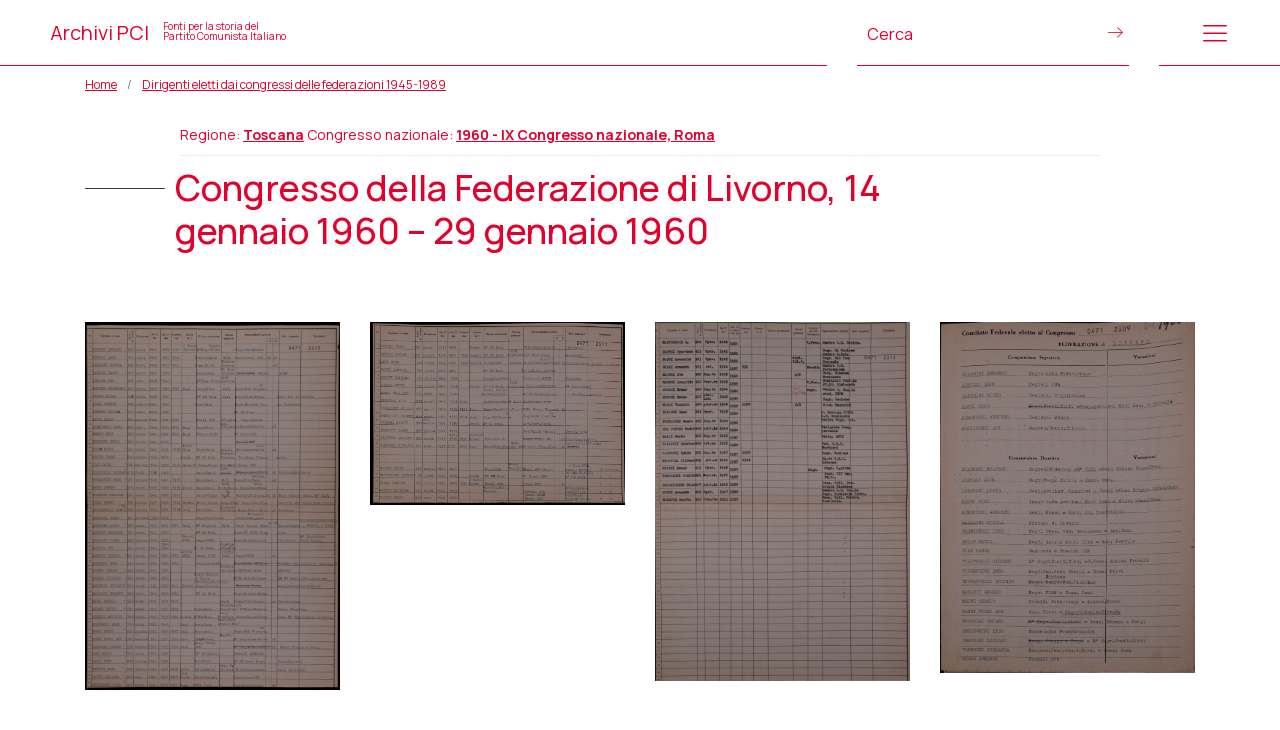

--- FILE ---
content_type: text/html; charset=UTF-8
request_url: https://www.archivipci.it/congressi-federazioni/congresso-della-federazione-di-livorno-14-gennaio-1960-29-gennaio-1960/
body_size: 7670
content:
<!DOCTYPE html>
<html lang="it-IT">
<head>
    <meta charset="UTF-8">
    <meta name="viewport" content="width=device-width, initial-scale=1, shrink-to-fit=no">
    <meta http-equiv="X-UA-Compatible" content="IE=edge">
    <link rel="profile" href="http://gmpg.org/xfn/11">
    <link rel="shortcut icon" href="https://www.archivipci.it/wp-content/themes/pci1921_theme-24/assets/images/favicon.png"/>
    <title>Congresso della Federazione di Livorno, 14 gennaio 1960 &#8211; 29 gennaio 1960 &#8211; Archivi Pci</title>
<meta name='robots' content='max-image-preview:large' />
	<style>img:is([sizes="auto" i], [sizes^="auto," i]) { contain-intrinsic-size: 3000px 1500px }</style>
	<script type="text/javascript">
/* <![CDATA[ */
window._wpemojiSettings = {"baseUrl":"https:\/\/s.w.org\/images\/core\/emoji\/16.0.1\/72x72\/","ext":".png","svgUrl":"https:\/\/s.w.org\/images\/core\/emoji\/16.0.1\/svg\/","svgExt":".svg","source":{"concatemoji":"https:\/\/www.archivipci.it\/wp-includes\/js\/wp-emoji-release.min.js?ver=6.8.3"}};
/*! This file is auto-generated */
!function(s,n){var o,i,e;function c(e){try{var t={supportTests:e,timestamp:(new Date).valueOf()};sessionStorage.setItem(o,JSON.stringify(t))}catch(e){}}function p(e,t,n){e.clearRect(0,0,e.canvas.width,e.canvas.height),e.fillText(t,0,0);var t=new Uint32Array(e.getImageData(0,0,e.canvas.width,e.canvas.height).data),a=(e.clearRect(0,0,e.canvas.width,e.canvas.height),e.fillText(n,0,0),new Uint32Array(e.getImageData(0,0,e.canvas.width,e.canvas.height).data));return t.every(function(e,t){return e===a[t]})}function u(e,t){e.clearRect(0,0,e.canvas.width,e.canvas.height),e.fillText(t,0,0);for(var n=e.getImageData(16,16,1,1),a=0;a<n.data.length;a++)if(0!==n.data[a])return!1;return!0}function f(e,t,n,a){switch(t){case"flag":return n(e,"\ud83c\udff3\ufe0f\u200d\u26a7\ufe0f","\ud83c\udff3\ufe0f\u200b\u26a7\ufe0f")?!1:!n(e,"\ud83c\udde8\ud83c\uddf6","\ud83c\udde8\u200b\ud83c\uddf6")&&!n(e,"\ud83c\udff4\udb40\udc67\udb40\udc62\udb40\udc65\udb40\udc6e\udb40\udc67\udb40\udc7f","\ud83c\udff4\u200b\udb40\udc67\u200b\udb40\udc62\u200b\udb40\udc65\u200b\udb40\udc6e\u200b\udb40\udc67\u200b\udb40\udc7f");case"emoji":return!a(e,"\ud83e\udedf")}return!1}function g(e,t,n,a){var r="undefined"!=typeof WorkerGlobalScope&&self instanceof WorkerGlobalScope?new OffscreenCanvas(300,150):s.createElement("canvas"),o=r.getContext("2d",{willReadFrequently:!0}),i=(o.textBaseline="top",o.font="600 32px Arial",{});return e.forEach(function(e){i[e]=t(o,e,n,a)}),i}function t(e){var t=s.createElement("script");t.src=e,t.defer=!0,s.head.appendChild(t)}"undefined"!=typeof Promise&&(o="wpEmojiSettingsSupports",i=["flag","emoji"],n.supports={everything:!0,everythingExceptFlag:!0},e=new Promise(function(e){s.addEventListener("DOMContentLoaded",e,{once:!0})}),new Promise(function(t){var n=function(){try{var e=JSON.parse(sessionStorage.getItem(o));if("object"==typeof e&&"number"==typeof e.timestamp&&(new Date).valueOf()<e.timestamp+604800&&"object"==typeof e.supportTests)return e.supportTests}catch(e){}return null}();if(!n){if("undefined"!=typeof Worker&&"undefined"!=typeof OffscreenCanvas&&"undefined"!=typeof URL&&URL.createObjectURL&&"undefined"!=typeof Blob)try{var e="postMessage("+g.toString()+"("+[JSON.stringify(i),f.toString(),p.toString(),u.toString()].join(",")+"));",a=new Blob([e],{type:"text/javascript"}),r=new Worker(URL.createObjectURL(a),{name:"wpTestEmojiSupports"});return void(r.onmessage=function(e){c(n=e.data),r.terminate(),t(n)})}catch(e){}c(n=g(i,f,p,u))}t(n)}).then(function(e){for(var t in e)n.supports[t]=e[t],n.supports.everything=n.supports.everything&&n.supports[t],"flag"!==t&&(n.supports.everythingExceptFlag=n.supports.everythingExceptFlag&&n.supports[t]);n.supports.everythingExceptFlag=n.supports.everythingExceptFlag&&!n.supports.flag,n.DOMReady=!1,n.readyCallback=function(){n.DOMReady=!0}}).then(function(){return e}).then(function(){var e;n.supports.everything||(n.readyCallback(),(e=n.source||{}).concatemoji?t(e.concatemoji):e.wpemoji&&e.twemoji&&(t(e.twemoji),t(e.wpemoji)))}))}((window,document),window._wpemojiSettings);
/* ]]> */
</script>
<style id='wp-emoji-styles-inline-css' type='text/css'>

	img.wp-smiley, img.emoji {
		display: inline !important;
		border: none !important;
		box-shadow: none !important;
		height: 1em !important;
		width: 1em !important;
		margin: 0 0.07em !important;
		vertical-align: -0.1em !important;
		background: none !important;
		padding: 0 !important;
	}
</style>
<link rel='stylesheet' id='wp-block-library-css' href='https://www.archivipci.it/wp-includes/css/dist/block-library/style.min.css?ver=6.8.3' type='text/css' media='all' />
<style id='classic-theme-styles-inline-css' type='text/css'>
/*! This file is auto-generated */
.wp-block-button__link{color:#fff;background-color:#32373c;border-radius:9999px;box-shadow:none;text-decoration:none;padding:calc(.667em + 2px) calc(1.333em + 2px);font-size:1.125em}.wp-block-file__button{background:#32373c;color:#fff;text-decoration:none}
</style>
<style id='global-styles-inline-css' type='text/css'>
:root{--wp--preset--aspect-ratio--square: 1;--wp--preset--aspect-ratio--4-3: 4/3;--wp--preset--aspect-ratio--3-4: 3/4;--wp--preset--aspect-ratio--3-2: 3/2;--wp--preset--aspect-ratio--2-3: 2/3;--wp--preset--aspect-ratio--16-9: 16/9;--wp--preset--aspect-ratio--9-16: 9/16;--wp--preset--color--black: #000000;--wp--preset--color--cyan-bluish-gray: #abb8c3;--wp--preset--color--white: #ffffff;--wp--preset--color--pale-pink: #f78da7;--wp--preset--color--vivid-red: #cf2e2e;--wp--preset--color--luminous-vivid-orange: #ff6900;--wp--preset--color--luminous-vivid-amber: #fcb900;--wp--preset--color--light-green-cyan: #7bdcb5;--wp--preset--color--vivid-green-cyan: #00d084;--wp--preset--color--pale-cyan-blue: #8ed1fc;--wp--preset--color--vivid-cyan-blue: #0693e3;--wp--preset--color--vivid-purple: #9b51e0;--wp--preset--gradient--vivid-cyan-blue-to-vivid-purple: linear-gradient(135deg,rgba(6,147,227,1) 0%,rgb(155,81,224) 100%);--wp--preset--gradient--light-green-cyan-to-vivid-green-cyan: linear-gradient(135deg,rgb(122,220,180) 0%,rgb(0,208,130) 100%);--wp--preset--gradient--luminous-vivid-amber-to-luminous-vivid-orange: linear-gradient(135deg,rgba(252,185,0,1) 0%,rgba(255,105,0,1) 100%);--wp--preset--gradient--luminous-vivid-orange-to-vivid-red: linear-gradient(135deg,rgba(255,105,0,1) 0%,rgb(207,46,46) 100%);--wp--preset--gradient--very-light-gray-to-cyan-bluish-gray: linear-gradient(135deg,rgb(238,238,238) 0%,rgb(169,184,195) 100%);--wp--preset--gradient--cool-to-warm-spectrum: linear-gradient(135deg,rgb(74,234,220) 0%,rgb(151,120,209) 20%,rgb(207,42,186) 40%,rgb(238,44,130) 60%,rgb(251,105,98) 80%,rgb(254,248,76) 100%);--wp--preset--gradient--blush-light-purple: linear-gradient(135deg,rgb(255,206,236) 0%,rgb(152,150,240) 100%);--wp--preset--gradient--blush-bordeaux: linear-gradient(135deg,rgb(254,205,165) 0%,rgb(254,45,45) 50%,rgb(107,0,62) 100%);--wp--preset--gradient--luminous-dusk: linear-gradient(135deg,rgb(255,203,112) 0%,rgb(199,81,192) 50%,rgb(65,88,208) 100%);--wp--preset--gradient--pale-ocean: linear-gradient(135deg,rgb(255,245,203) 0%,rgb(182,227,212) 50%,rgb(51,167,181) 100%);--wp--preset--gradient--electric-grass: linear-gradient(135deg,rgb(202,248,128) 0%,rgb(113,206,126) 100%);--wp--preset--gradient--midnight: linear-gradient(135deg,rgb(2,3,129) 0%,rgb(40,116,252) 100%);--wp--preset--font-size--small: 13px;--wp--preset--font-size--medium: 20px;--wp--preset--font-size--large: 36px;--wp--preset--font-size--x-large: 42px;--wp--preset--spacing--20: 0.44rem;--wp--preset--spacing--30: 0.67rem;--wp--preset--spacing--40: 1rem;--wp--preset--spacing--50: 1.5rem;--wp--preset--spacing--60: 2.25rem;--wp--preset--spacing--70: 3.38rem;--wp--preset--spacing--80: 5.06rem;--wp--preset--shadow--natural: 6px 6px 9px rgba(0, 0, 0, 0.2);--wp--preset--shadow--deep: 12px 12px 50px rgba(0, 0, 0, 0.4);--wp--preset--shadow--sharp: 6px 6px 0px rgba(0, 0, 0, 0.2);--wp--preset--shadow--outlined: 6px 6px 0px -3px rgba(255, 255, 255, 1), 6px 6px rgba(0, 0, 0, 1);--wp--preset--shadow--crisp: 6px 6px 0px rgba(0, 0, 0, 1);}:where(.is-layout-flex){gap: 0.5em;}:where(.is-layout-grid){gap: 0.5em;}body .is-layout-flex{display: flex;}.is-layout-flex{flex-wrap: wrap;align-items: center;}.is-layout-flex > :is(*, div){margin: 0;}body .is-layout-grid{display: grid;}.is-layout-grid > :is(*, div){margin: 0;}:where(.wp-block-columns.is-layout-flex){gap: 2em;}:where(.wp-block-columns.is-layout-grid){gap: 2em;}:where(.wp-block-post-template.is-layout-flex){gap: 1.25em;}:where(.wp-block-post-template.is-layout-grid){gap: 1.25em;}.has-black-color{color: var(--wp--preset--color--black) !important;}.has-cyan-bluish-gray-color{color: var(--wp--preset--color--cyan-bluish-gray) !important;}.has-white-color{color: var(--wp--preset--color--white) !important;}.has-pale-pink-color{color: var(--wp--preset--color--pale-pink) !important;}.has-vivid-red-color{color: var(--wp--preset--color--vivid-red) !important;}.has-luminous-vivid-orange-color{color: var(--wp--preset--color--luminous-vivid-orange) !important;}.has-luminous-vivid-amber-color{color: var(--wp--preset--color--luminous-vivid-amber) !important;}.has-light-green-cyan-color{color: var(--wp--preset--color--light-green-cyan) !important;}.has-vivid-green-cyan-color{color: var(--wp--preset--color--vivid-green-cyan) !important;}.has-pale-cyan-blue-color{color: var(--wp--preset--color--pale-cyan-blue) !important;}.has-vivid-cyan-blue-color{color: var(--wp--preset--color--vivid-cyan-blue) !important;}.has-vivid-purple-color{color: var(--wp--preset--color--vivid-purple) !important;}.has-black-background-color{background-color: var(--wp--preset--color--black) !important;}.has-cyan-bluish-gray-background-color{background-color: var(--wp--preset--color--cyan-bluish-gray) !important;}.has-white-background-color{background-color: var(--wp--preset--color--white) !important;}.has-pale-pink-background-color{background-color: var(--wp--preset--color--pale-pink) !important;}.has-vivid-red-background-color{background-color: var(--wp--preset--color--vivid-red) !important;}.has-luminous-vivid-orange-background-color{background-color: var(--wp--preset--color--luminous-vivid-orange) !important;}.has-luminous-vivid-amber-background-color{background-color: var(--wp--preset--color--luminous-vivid-amber) !important;}.has-light-green-cyan-background-color{background-color: var(--wp--preset--color--light-green-cyan) !important;}.has-vivid-green-cyan-background-color{background-color: var(--wp--preset--color--vivid-green-cyan) !important;}.has-pale-cyan-blue-background-color{background-color: var(--wp--preset--color--pale-cyan-blue) !important;}.has-vivid-cyan-blue-background-color{background-color: var(--wp--preset--color--vivid-cyan-blue) !important;}.has-vivid-purple-background-color{background-color: var(--wp--preset--color--vivid-purple) !important;}.has-black-border-color{border-color: var(--wp--preset--color--black) !important;}.has-cyan-bluish-gray-border-color{border-color: var(--wp--preset--color--cyan-bluish-gray) !important;}.has-white-border-color{border-color: var(--wp--preset--color--white) !important;}.has-pale-pink-border-color{border-color: var(--wp--preset--color--pale-pink) !important;}.has-vivid-red-border-color{border-color: var(--wp--preset--color--vivid-red) !important;}.has-luminous-vivid-orange-border-color{border-color: var(--wp--preset--color--luminous-vivid-orange) !important;}.has-luminous-vivid-amber-border-color{border-color: var(--wp--preset--color--luminous-vivid-amber) !important;}.has-light-green-cyan-border-color{border-color: var(--wp--preset--color--light-green-cyan) !important;}.has-vivid-green-cyan-border-color{border-color: var(--wp--preset--color--vivid-green-cyan) !important;}.has-pale-cyan-blue-border-color{border-color: var(--wp--preset--color--pale-cyan-blue) !important;}.has-vivid-cyan-blue-border-color{border-color: var(--wp--preset--color--vivid-cyan-blue) !important;}.has-vivid-purple-border-color{border-color: var(--wp--preset--color--vivid-purple) !important;}.has-vivid-cyan-blue-to-vivid-purple-gradient-background{background: var(--wp--preset--gradient--vivid-cyan-blue-to-vivid-purple) !important;}.has-light-green-cyan-to-vivid-green-cyan-gradient-background{background: var(--wp--preset--gradient--light-green-cyan-to-vivid-green-cyan) !important;}.has-luminous-vivid-amber-to-luminous-vivid-orange-gradient-background{background: var(--wp--preset--gradient--luminous-vivid-amber-to-luminous-vivid-orange) !important;}.has-luminous-vivid-orange-to-vivid-red-gradient-background{background: var(--wp--preset--gradient--luminous-vivid-orange-to-vivid-red) !important;}.has-very-light-gray-to-cyan-bluish-gray-gradient-background{background: var(--wp--preset--gradient--very-light-gray-to-cyan-bluish-gray) !important;}.has-cool-to-warm-spectrum-gradient-background{background: var(--wp--preset--gradient--cool-to-warm-spectrum) !important;}.has-blush-light-purple-gradient-background{background: var(--wp--preset--gradient--blush-light-purple) !important;}.has-blush-bordeaux-gradient-background{background: var(--wp--preset--gradient--blush-bordeaux) !important;}.has-luminous-dusk-gradient-background{background: var(--wp--preset--gradient--luminous-dusk) !important;}.has-pale-ocean-gradient-background{background: var(--wp--preset--gradient--pale-ocean) !important;}.has-electric-grass-gradient-background{background: var(--wp--preset--gradient--electric-grass) !important;}.has-midnight-gradient-background{background: var(--wp--preset--gradient--midnight) !important;}.has-small-font-size{font-size: var(--wp--preset--font-size--small) !important;}.has-medium-font-size{font-size: var(--wp--preset--font-size--medium) !important;}.has-large-font-size{font-size: var(--wp--preset--font-size--large) !important;}.has-x-large-font-size{font-size: var(--wp--preset--font-size--x-large) !important;}
:where(.wp-block-post-template.is-layout-flex){gap: 1.25em;}:where(.wp-block-post-template.is-layout-grid){gap: 1.25em;}
:where(.wp-block-columns.is-layout-flex){gap: 2em;}:where(.wp-block-columns.is-layout-grid){gap: 2em;}
:root :where(.wp-block-pullquote){font-size: 1.5em;line-height: 1.6;}
</style>
<link rel='stylesheet' id='contact-form-7-css' href='https://www.archivipci.it/wp-content/plugins/contact-form-7/includes/css/styles.css?ver=6.1.3' type='text/css' media='all' />
<link rel='stylesheet' id='bootstrap_css-css' href='https://www.archivipci.it/wp-content/themes/pci1921_theme-24/assets/vendor/bootstrap-5.0.2-dist/css/bootstrap.min.css?ver=6.8.3' type='text/css' media='all' />
<link rel='stylesheet' id='FontAwesome_css-css' href='https://www.archivipci.it/wp-content/themes/pci1921_theme-24/assets/fonts/fontawesome-free-5/css/all.css?ver=6.8.3' type='text/css' media='all' />
<link rel='stylesheet' id='Linearicons_css-css' href='https://www.archivipci.it/wp-content/themes/pci1921_theme-24/assets/fonts/Linearicons-Free/WebFont/linearicons_style.css?ver=6.8.3' type='text/css' media='all' />
<link rel='stylesheet' id='lightcase-css' href='https://www.archivipci.it/wp-content/themes/pci1921_theme-24/assets/vendor/lightcase-2.5.0/src/css/lightcase.css?ver=6.8.3' type='text/css' media='all' />
<link rel='stylesheet' id='lightGallery-css' href='https://www.archivipci.it/wp-content/themes/pci1921_theme-24/assets/vendor/lightGallery/css/lightgallery.css?ver=6.8.3' type='text/css' media='all' />
<link rel='stylesheet' id='select2_css-css' href='https://www.archivipci.it/wp-content/themes/pci1921_theme-24/assets/vendor/select2/css/select2.min.css?ver=6.8.3' type='text/css' media='all' />
<link rel='stylesheet' id='leaflet_css-css' href='https://www.archivipci.it/wp-content/themes/pci1921_theme-24/assets/leaflet/leaflet.css?ver=6.8.3' type='text/css' media='all' />
<link rel='stylesheet' id='leaflet_MarkerCluster_css-css' href='https://www.archivipci.it/wp-content/themes/pci1921_theme-24/assets/leaflet/lib/MarkerCluster.css?ver=6.8.3' type='text/css' media='all' />
<link rel='stylesheet' id='leaflet__MarkerClustercss-css' href='https://www.archivipci.it/wp-content/themes/pci1921_theme-24/assets/leaflet/lib/MarkerCluster.Default.css?ver=6.8.3' type='text/css' media='all' />
<link rel='stylesheet' id='style-css' href='https://www.archivipci.it/wp-content/themes/pci1921_theme-24/style.css?ver=6.8.3' type='text/css' media='all' />
<link rel='stylesheet' id='style_responsive-css' href='https://www.archivipci.it/wp-content/themes/pci1921_theme-24/responsive.css?ver=6.8.3' type='text/css' media='all' />
<script type="text/javascript" src="https://www.archivipci.it/wp-includes/js/jquery/jquery.min.js?ver=3.7.1" id="jquery-core-js"></script>
<script type="text/javascript" src="https://www.archivipci.it/wp-includes/js/jquery/jquery-migrate.min.js?ver=3.4.1" id="jquery-migrate-js"></script>
<link rel="https://api.w.org/" href="https://www.archivipci.it/wp-json/" /><link rel="alternate" title="JSON" type="application/json" href="https://www.archivipci.it/wp-json/wp/v2/congressi/1310" /><link rel="EditURI" type="application/rsd+xml" title="RSD" href="https://www.archivipci.it/xmlrpc.php?rsd" />
<meta name="generator" content="WordPress 6.8.3" />
<link rel="canonical" href="https://www.archivipci.it/congressi-federazioni/congresso-della-federazione-di-livorno-14-gennaio-1960-29-gennaio-1960/" />
<link rel='shortlink' href='https://www.archivipci.it/?p=1310' />
<link rel="alternate" title="oEmbed (JSON)" type="application/json+oembed" href="https://www.archivipci.it/wp-json/oembed/1.0/embed?url=https%3A%2F%2Fwww.archivipci.it%2Fcongressi-federazioni%2Fcongresso-della-federazione-di-livorno-14-gennaio-1960-29-gennaio-1960%2F" />
<link rel="alternate" title="oEmbed (XML)" type="text/xml+oembed" href="https://www.archivipci.it/wp-json/oembed/1.0/embed?url=https%3A%2F%2Fwww.archivipci.it%2Fcongressi-federazioni%2Fcongresso-della-federazione-di-livorno-14-gennaio-1960-29-gennaio-1960%2F&#038;format=xml" />
    <!-- Global site tag (gtag.js) - Google Analytics -->
    <script async
            src="https://www.googletagmanager.com/gtag/js?id=G-6ZER82HLRD"></script>
    <script> window.dataLayer = window.dataLayer || [];

        function
        gtag() {
            dataLayer.push(arguments);
        }

        gtag('js', new Date());
        gtag('config', 'G-6ZER82HLRD'); </script>
</head>
<body class="wp-singular congressi-template-default single single-congressi postid-1310 wp-theme-pci1921_theme-24">

<!-- menu (modale) -->
<div class="modal fade bg_primary" id="main_menu_modal" tabindex="-1" role="dialog" aria-labelledby="main_menu"
     aria-hidden="true">
    <div class="modal-dialog" role="document">
        <div class="modal-content">
            <div class="modal-header">
                <div class="row justify-content-end w-100">
                    <div class="col-1 text-end">
                        <div type="button" class="close px-0" data-bs-dismiss="modal" aria-label="Close">
                            <i class="lnr lnr-cross"></i>
                        </div>
                    </div>
                </div>
            </div>
            <div class="modal-body">
                <section class="bg_primary mt-5">
    <div class="container">
        <div class="row justify-content-center">
<!--            <div class="col-12">-->
<!--                <h1><a href="--><!--">--><!--</a></h1>-->
<!--            </div>-->
            <div class="col-md-4">
                <nav>
                    <ul id="menu-principale" class="menu"><li id="menu-item-2308" class="menu-item menu-item-type-post_type menu-item-object-page menu-item-home menu-item-2308"><a href="https://www.archivipci.it/">Home</a></li>
<li id="menu-item-2307" class="menu-item menu-item-type-post_type menu-item-object-page menu-item-2307"><a href="https://www.archivipci.it/archivi/">Gli archivi</a></li>
<li id="menu-item-2387" class="menu-item menu-item-type-post_type menu-item-object-page menu-item-2387"><a href="https://www.archivipci.it/soggetti-produttori/">Soggetti produttori</a></li>
<li id="menu-item-2390" class="menu-item menu-item-type-post_type menu-item-object-page menu-item-2390"><a href="https://www.archivipci.it/mappa/">La mappa</a></li>
<li id="menu-item-2298" class="menu-item menu-item-type-post_type_archive menu-item-object-congressi menu-item-2298"><a href="https://www.archivipci.it/congressi-federazioni/">Congressi e dirigenti delle federazioni</a></li>
<li id="menu-item-2299" class="menu-item menu-item-type-post_type_archive menu-item-object-photogallery menu-item-2299"><a href="https://www.archivipci.it/gallerie/">Gallerie immagini</a></li>
<li id="menu-item-2447" class="menu-item menu-item-type-post_type_archive menu-item-object-periodici menu-item-2447"><a href="https://www.archivipci.it/periodici/">I periodici</a></li>
</ul>                </nav>
            </div>
            <div class="offset-md-1 col-md-4">
                <div class="row mx-0 h-100 align-content-between">
                    <div class="col-12">
                        <nav>
                            <ul id="menu-editoriale" class="menu"><li id="menu-item-2300" class="menu-item menu-item-type-post_type menu-item-object-page menu-item-2300"><a href="https://www.archivipci.it/il-progetto/">Il progetto</a></li>
<li id="menu-item-2301" class="menu-item menu-item-type-post_type_archive menu-item-object-partners menu-item-2301"><a href="https://www.archivipci.it/partner/">Promotori e partner</a></li>
<li id="menu-item-2448" class="menu-item menu-item-type-post_type menu-item-object-page menu-item-2448"><a href="https://www.archivipci.it/contribuisci/">Contribuisci al portale</a></li>
</ul>                        </nav>
                    </div>
                    <div class="col-12">
                        <nav>
                            <ul id="menu-servizio" class="menu"><li id="menu-item-177" class="menu-item menu-item-type-post_type menu-item-object-page menu-item-177"><a href="https://www.archivipci.it/crediti/">Crediti</a></li>
<li id="menu-item-178" class="menu-item menu-item-type-post_type menu-item-object-page menu-item-178"><a href="https://www.archivipci.it/note-legali/">Note legali</a></li>
<li id="menu-item-176" class="menu-item menu-item-type-post_type menu-item-object-page menu-item-privacy-policy menu-item-176"><a rel="privacy-policy" href="https://www.archivipci.it/privacy-policy/">Privacy</a></li>
</ul>                        </nav>
                    </div>
                </div>


            </div>
        </div>
    </div>
</section>
            </div>
        </div>
    </div>
</div>
<!-- /menu (modale) -->

<header>
    <div class="row justify-content-between align-items-center h-100">
                    <div class="col-8">
                <div>
                    <a href="https://www.archivipci.it">
                        Archivi PCI <div style="font-size: 10px;line-height: 10px;display: inline-block;margin-left: 10px;">Fonti per la storia del<br>Partito Comunista Italiano</div>
                    </a>
                </div>
            </div>
            <div class="col-3">
                <div>
                    <form method="get" action="https://www.archivipci.it/results" style="position: relative;">
                        <input type="text" id="generic_search" class="site_search" name="keyword"
                               placeholder="Cerca" style="border: none;">
                        <button type="submit">
                            <!--                        <img src="-->
                            <!--/assets/images/cerca.svg">-->
                            <i class="lnr lnr-arrow-right" style="font-size: medium;"></i>
                        </button>
                    </form>
                </div>
            </div>
            <div class="col-1">
                <div>
                    <div class="lnr lnr-menu menu_btn_open"></div>
                </div>
            </div>
            </div>
</header>

<div class="main-content">
            <section id="breadcrumbs" class="p-0">
            <div class="container">
                <nav aria-label="breadcrumb">
                    <ol class="breadcrumb"><li class="breadcrumb-item"><a href="https://www.archivipci.it">Home</a></li><li class="breadcrumb-item"><a href="https://www.archivipci.it/congressi-federazioni/">Dirigenti eletti dai congressi delle federazioni 1945-1989</a></li></ol>                </nav>
            </div>
        </section>
        

<div id="title">
    <div class="container">
        <div class="row justify-content-center">
            <div class="col-md-10 mb-2">
                <div class="congressi_subtitle">
                    Regione: <strong><a href="https://www.archivipci.it/congressi-federazioni-regione/toscana/">Toscana</a></strong>                    <span class="ml-4"></span>Congresso nazionale: <strong><a href="https://www.archivipci.it/congressi-federazioni-anno/1960/">1960 - IX Congresso nazionale, Roma</a></strong>                </div>
            </div>

        </div>
        <div class="row align-items-center">
            <div class="col-md-10">
                <h1>Congresso della Federazione di Livorno, 14 gennaio 1960 &#8211; 29 gennaio 1960</h1>
            </div>
        </div>

    </div>
</div>
<div class="container-fluid my-5">
    <section class="mb-5">
        <div class="container">
            <div id="lightgallery"  class="row">
                                    <div class="col-6 col-md-3" data-src="https://images.fondazionegramsci.org/1920/HIST0094/1960/1960_Toscana_LI_01.jpg" data-sub-html="">
<!--                        <a href="--><!--"-->
<!--                           data-rel="lightcase:gallery"-->
<!--                           title="--><!--">-->
<!--                            <img src="--><!--" class="img-fluid"/>-->
<!--                        </a>-->
                        <a href="">
                            <img src="https://images.fondazionegramsci.org/1920/HIST0094/1960/1960_Toscana_LI_01.jpg" class="img-fluid"/>
                        </a>
                    </div>
                                        <div class="col-6 col-md-3" data-src="https://images.fondazionegramsci.org/1920/HIST0094/1960/1960_Toscana_LI_02.jpg" data-sub-html="">
<!--                        <a href="--><!--"-->
<!--                           data-rel="lightcase:gallery"-->
<!--                           title="--><!--">-->
<!--                            <img src="--><!--" class="img-fluid"/>-->
<!--                        </a>-->
                        <a href="">
                            <img src="https://images.fondazionegramsci.org/1920/HIST0094/1960/1960_Toscana_LI_02.jpg" class="img-fluid"/>
                        </a>
                    </div>
                                        <div class="col-6 col-md-3" data-src="https://images.fondazionegramsci.org/1920/HIST0094/CFC_1960/1960_Toscana_LI_CFCSEG_02.jpg" data-sub-html="">
<!--                        <a href="--><!--"-->
<!--                           data-rel="lightcase:gallery"-->
<!--                           title="--><!--">-->
<!--                            <img src="--><!--" class="img-fluid"/>-->
<!--                        </a>-->
                        <a href="">
                            <img src="https://images.fondazionegramsci.org/1920/HIST0094/CFC_1960/1960_Toscana_LI_CFCSEG_02.jpg" class="img-fluid"/>
                        </a>
                    </div>
                                        <div class="col-6 col-md-3" data-src="https://images.fondazionegramsci.org/1920/HIST0094/CFC_1960/1960_Toscana_LI_CFCSEG_01.jpg" data-sub-html="">
<!--                        <a href="--><!--"-->
<!--                           data-rel="lightcase:gallery"-->
<!--                           title="--><!--">-->
<!--                            <img src="--><!--" class="img-fluid"/>-->
<!--                        </a>-->
                        <a href="">
                            <img src="https://images.fondazionegramsci.org/1920/HIST0094/CFC_1960/1960_Toscana_LI_CFCSEG_01.jpg" class="img-fluid"/>
                        </a>
                    </div>
                                </div>
        </div>
    </section>
</div>

</div><!-- /.main-content -->

<footer>
    <div class="container">
        <div class="row my-3">
            <div class="col-md-6">
                                        <h2>Promotori e partner</h2>
                        <ul class="promo_footer mt-3">
                                                            <li><a href="https://www.archivipci.it/partner/fondazione-gramsci/">Fondazione Gramsci </a></li>
                                                                <li><a href="https://www.archivipci.it/partner/fondazione-gramsci-emilia-romagna/">Fondazione Gramsci Emilia-Romagna</a></li>
                                                                <li><a href="https://www.archivipci.it/partner/fondazione-istituto-piemontese-antonio-gramsci/">Fondazione Istituto piemontese Antonio Gramsci</a></li>
                                                                <li><a href="https://www.archivipci.it/partner/istituto-gramsci-pugliese/">Fondazione Gramsci di Puglia</a></li>
                                                                <li><a href="https://www.archivipci.it/partner/istituto-gramsci-marche/">Istituto Gramsci Marche</a></li>
                                                        </ul>
                                    </div>
            <div class="col-md-6">
                                        <h2></h2>
                        <ul class="promo_footer mt-3">
                                                            <li><a href="https://www.archivipci.it/partner/istituto-gramsci-siciliano/">Istituto Gramsci siciliano</a></li>
                                                                <li><a href="https://www.archivipci.it/partner/istituto-gramsci-toscano/">Istituto Gramsci toscano</a></li>
                                                                <li><a href="https://www.archivipci.it/partner/fondazione-archivio-audiovisivo-del-movimento-operaio-e-democratico-aamod/">Aamod - Archivio audiovisivo del movimento operaio e democratico</a></li>
                                                                <li><a href="https://www.archivipci.it/partner/associazione-enrico-berlinguer/">Associazione Enrico Berlinguer - Rete delle fondazioni democratiche</a></li>
                                                                <li><a href="https://www.archivipci.it/partner/istituto-nazionale-ferruccio-parri/">Istituto nazionale Ferruccio Parri - Rete degli istituti per la storia della Resistenza e dell'età contemporanea</a></li>
                                                        </ul>
                                    </div>
        </div>
    </div>
    <div style="background-color: #D6002B;";>
        <div class="container">
    <div class="row py-3  text-uppercase" >
        <div class="col-md-6">
            <nav>
                <ul id="footer_menu" class="menu"><li class="menu-item menu-item-type-post_type menu-item-object-page menu-item-177"><a href="https://www.archivipci.it/crediti/">Crediti</a></li>
<li class="menu-item menu-item-type-post_type menu-item-object-page menu-item-178"><a href="https://www.archivipci.it/note-legali/">Note legali</a></li>
<li class="menu-item menu-item-type-post_type menu-item-object-page menu-item-privacy-policy menu-item-176"><a rel="privacy-policy" href="https://www.archivipci.it/privacy-policy/">Privacy</a></li>
</ul>            </nav>
        </div>
        <div class="col-md-6 text-right">
            <a href="https://www.regesta.com/" target="_blank">Partner tecnico: regesta.exe</a>
        </div>
    </div>
        </div>
    </div>
</footer><!-- /#footer  -->
<script type="speculationrules">
{"prefetch":[{"source":"document","where":{"and":[{"href_matches":"\/*"},{"not":{"href_matches":["\/wp-*.php","\/wp-admin\/*","\/wp-content\/uploads\/*","\/wp-content\/*","\/wp-content\/plugins\/*","\/wp-content\/themes\/pci1921_theme-24\/*","\/*\\?(.+)"]}},{"not":{"selector_matches":"a[rel~=\"nofollow\"]"}},{"not":{"selector_matches":".no-prefetch, .no-prefetch a"}}]},"eagerness":"conservative"}]}
</script>
<script type="text/javascript" src="https://www.archivipci.it/wp-includes/js/dist/hooks.min.js?ver=4d63a3d491d11ffd8ac6" id="wp-hooks-js"></script>
<script type="text/javascript" src="https://www.archivipci.it/wp-includes/js/dist/i18n.min.js?ver=5e580eb46a90c2b997e6" id="wp-i18n-js"></script>
<script type="text/javascript" id="wp-i18n-js-after">
/* <![CDATA[ */
wp.i18n.setLocaleData( { 'text direction\u0004ltr': [ 'ltr' ] } );
/* ]]> */
</script>
<script type="text/javascript" src="https://www.archivipci.it/wp-content/plugins/contact-form-7/includes/swv/js/index.js?ver=6.1.3" id="swv-js"></script>
<script type="text/javascript" id="contact-form-7-js-translations">
/* <![CDATA[ */
( function( domain, translations ) {
	var localeData = translations.locale_data[ domain ] || translations.locale_data.messages;
	localeData[""].domain = domain;
	wp.i18n.setLocaleData( localeData, domain );
} )( "contact-form-7", {"translation-revision-date":"2025-10-12 12:55:13+0000","generator":"GlotPress\/4.0.1","domain":"messages","locale_data":{"messages":{"":{"domain":"messages","plural-forms":"nplurals=2; plural=n != 1;","lang":"it"},"This contact form is placed in the wrong place.":["Questo modulo di contatto \u00e8 posizionato nel posto sbagliato."],"Error:":["Errore:"]}},"comment":{"reference":"includes\/js\/index.js"}} );
/* ]]> */
</script>
<script type="text/javascript" id="contact-form-7-js-before">
/* <![CDATA[ */
var wpcf7 = {
    "api": {
        "root": "https:\/\/www.archivipci.it\/wp-json\/",
        "namespace": "contact-form-7\/v1"
    }
};
/* ]]> */
</script>
<script type="text/javascript" src="https://www.archivipci.it/wp-content/plugins/contact-form-7/includes/js/index.js?ver=6.1.3" id="contact-form-7-js"></script>
<script type="text/javascript" src="https://www.archivipci.it/wp-includes/js/imagesloaded.min.js?ver=5.0.0" id="imagesloaded-js"></script>
<script type="text/javascript" src="https://www.archivipci.it/wp-includes/js/masonry.min.js?ver=4.2.2" id="masonry-js"></script>
<script type="text/javascript" src="https://www.archivipci.it/wp-content/themes/pci1921_theme-24/assets/vendor/bootstrap-5.0.2-dist/js/bootstrap.bundle.min.js?ver=6.8.3" id="bootstrap_js-js"></script>
<script type="text/javascript" src="https://www.archivipci.it/wp-content/themes/pci1921_theme-24/assets/fonts/fontawesome-free-5/js/all.js?ver=6.8.3" id="FontAwesome_js-js"></script>
<script type="text/javascript" src="https://www.archivipci.it/wp-content/themes/pci1921_theme-24/assets/vendor/lightcase-2.5.0/src/js/lightcase.js?ver=6.8.3" id="lightcase_js-js"></script>
<script type="text/javascript" src="https://www.archivipci.it/wp-content/themes/pci1921_theme-24/assets/vendor/lightGallery/js/lightgallery-all.min.js?ver=6.8.3" id="lightGallery_js-js"></script>
<script type="text/javascript" src="https://www.archivipci.it/wp-content/themes/pci1921_theme-24/assets/vendor/select2/js/select2.full.min.js?ver=6.8.3" id="select2_js-js"></script>
<script type="text/javascript" src="https://www.archivipci.it/wp-content/themes/pci1921_theme-24/assets/lib/jquery.mousewheel.min.js?ver=6.8.3" id="jQUery_mousewheel_js-js"></script>
<script type="text/javascript" src="https://www.archivipci.it/wp-content/themes/pci1921_theme-24/assets/lib/picturefill.min.js?ver=6.8.3" id="picturefill_js-js"></script>
<script type="text/javascript" src="https://www.archivipci.it/wp-content/themes/pci1921_theme-24/assets/leaflet/leaflet.js?ver=6.8.3" id="leaflet_js-js"></script>
<script type="text/javascript" src="https://www.archivipci.it/wp-content/themes/pci1921_theme-24/assets/leaflet/lib/leaflet.markercluster-src.js?ver=6.8.3" id="leaflet_markercluster_js-js"></script>
<script type="text/javascript" src="https://www.archivipci.it/wp-content/themes/pci1921_theme-24/assets/js/custom.js?ver=6.8.3" id="custom-scripts-js"></script>

<script>

    /*-------------------------------------------
             max-height img uguale a width
            ---------------------------------------------*/

    // jQuery(window).on('resize', function () {
    //     var cw = jQuery('.photogallery_grid > div').width();
    //     jQuery('.photogallery_grid > div').css({'height': (cw / 1.4) + 'px'});
    // }).trigger('resize');
    //
    // jQuery(document).ready(function ($) {
    //
    //     $("p:has(img.aligncenter)").css('text-align', 'center');
    //
    //
    //     bsCustomFileInput.init();
    //
    //
    // });

</script>

</body>
</html>	

--- FILE ---
content_type: text/css
request_url: https://www.archivipci.it/wp-content/themes/pci1921_theme-24/style.css?ver=6.8.3
body_size: 4415
content:
/*
Theme Name: PCI 1921 - 2024
Author: (rob.a) grafica | Web Solutions & graphic design
Author URI: robagrafica.com
Version: 1.0
*/

@import url('https://fonts.googleapis.com/css2?family=Manrope:wght@200..800&display=swap');


:root {
    --theme_primary_color: #E3002C;
    --theme_dark: #443F35;
    --theme_light: rgba(227, 0, 44, 0.1);
    --transition: all .3s;
    --container: 100%;
}


html, body {
    font-family: "Manrope", sans-serif;
    font-size: 20px;
    font-weight: 400;
    font-style: normal;
    line-height: 1.5;
    color: var(--theme_primary_color);
}
body{
    margin: 0 50px;
}
a, img {
    transition: var(--transition);
}

a {
    color: inherit;
}

a:hover {
    color: var(--theme_primary_color);
    text-decoration: none;
}

.wp_no_acf a, [id^="content_collapse"] a {
    color: var(--theme_primary_color);
}

.wp_no_acf a:hover, [id^="content_collapse"] a:hover {
    text-decoration: underline;
}

strong, b {
    font-weight: bold;
}

h1 {
    font-weight: 500;
    font-size: 24px;
}

#title h1 {
    font-size: 36px;
    margin-left: 90px;
}

#title h1:before {
    content: '';
    background-image: url(assets/images/riga.svg);
    padding-left: 80px;
    margin-right: 10px;
    margin-left: -90px;
    background-repeat: no-repeat;
    background-position-y: center;
}

h2 {
    /*font-weight: bold;*/
    font-size: 20px;
}

.larger-font {
    font-size: 140%;
    margin-bottom: 1.5rem;
}


footer h2:after {
    background-image: none;
}

h3 {
    font-weight: bold;
    font-size: 14px;
    text-transform: uppercase;
    letter-spacing: 1px;
}

.main-content > section {
    padding: 30px 0;
    margin: 10px 0;

}


/*----------------------
    Background color classes
----------------------*/
.bg_dark {
    background-color: var(--theme_dark);
    color: #FFFFFF;
}

.bg_primary {
    background-color: var(--theme_primary_color);
    color: #FFFFFF;
}

.bg_primary a:hover {
    color: #FFFFFF;
    opacity: .6;
}

.bg_light {
    background-color: var(--theme_light);
}

/*----------------------
    BUTTONS
----------------------*/

.view_all_link {
    text-decoration: none;
}

.view_all_link.theme_color {
    background-color: var(--theme_primary_color);
    color: #FFFFFF;
}

.arrow_link {
    background-color: var(--theme_primary_color);
    color: #FFFFFF;
    width: 100px;
    height: 48px;
    line-height: 48px;
    padding-left: 20px;
    transition: var(--transition);
}

a:hover .arrow_link {
    padding-left: 60px;
}

.arrow_link.right_bottom {
    /*position: absolute;*/
    bottom: 0;
    right: 15px;
}

.arrow_link.right_bottom.r0 {
    right: 0;
}

.arrow_link.right_top {
    position: absolute;
    top: 0;
    right: 15px;
}

.btn {
    border-radius: 0;
}

button:focus {
    outline: none;
}

.btn-outline-theme_primary {
    color: var(--theme_primary_color);
    background-color: transparent;
    background-image: none;
    border-color: var(--theme_primary_color);
    font-size: 12px;
    font-weight: 400;
}

.btn-outline-theme_primary:hover {
    color: #FFFFFF;
    background-color: var(--theme_primary_color);
    background-image: none;
    border-color: #FFFFFF;
}

a.btn_red_arrow {
    color: var(--theme_primary_color);
    position: relative;
    display: block;
    font-size: 12px;
    font-weight: 400;
    text-transform: lowercase;
}

a.btn_red_arrow:hover {
    text-decoration: none;
}

a.btn_red_arrow.left:after {
    content: "\e87a";
    position: absolute;
    font-family: 'Linearicons-Free';
    margin-left: 15px;
    margin-top: -2px;
    transition: all .3s;
}

a.btn_red_arrow.left:hover:after {
    margin-left: 10px;
}

a.btn_red_arrow.right {
    margin-right: 30px;
}

a.btn_red_arrow.right:after {
    content: "\e87a";
    position: absolute;
    font-family: 'Linearicons-Free';
    right: -30px;
    top: -2px;
    transition: all .3s;
}

a.btn_red_arrow.right:hover:after {
    right: -25px;
}

a.btn_red_arrow.down:before {
    content: "\e878";
    position: absolute;
    font-family: 'Linearicons-Free';
    margin-left: -15px;
    margin-top: -1px;
    transition: all .3s;
}

a.btn_red_arrow.down:hover:before {
    margin-top: 5px;
}

a.btn_red_arrow.up:before {
    content: "\e877";
    position: absolute;
    font-family: 'Linearicons-Free';
    margin-left: -15px;
    margin-top: -1px;
    transition: all .3s;
}

a.btn_red_arrow.up:hover:before {
    margin-top: 5px;
}

a.btn_red_arrow.arrow_on_right.down, a.btn_red_arrow.arrow_on_right.up {
    margin-right: 20px;
    font-weight: 500;
}

a.btn_red_arrow.arrow_on_right.down:before, a.btn_red_arrow.arrow_on_right.up:before {
    margin-left: auto;
    right: -20px;
}


.btn-round {
    border-radius: 30px;
}

a.btn-theme-primary {
    background-color: var(--theme_primary_color);
    color: #FFFFFF;
    text-transform: uppercase;
    padding: 6px;
    font-size: 12px;
    text-align: center;
    transition: all .3s;
}

.btn-theme-primary:hover {
    text-decoration: none;
    color: var(--theme_primary_color);;
    background-color: #FFFFFF;
}


/*----------------------
    MENU
----------------------*/
.main_menu {
    background-color: var(--theme_primary_color);
    color: #FFFFFF;
}
#main_menu_modal a{
    text-decoration: none;
}
#main_menu_modal a:hover {
    color: #FFFFFF;
    opacity: .6;
}

#main_menu_modal .modal-dialog {
    max-width: 100%;
}

#main_menu_modal .modal-content {
    background-color: transparent;
    border: none;
    border-radius: 0;
    outline: 0;
}

#main_menu_modal .modal-header {
    border: none;
}

#main_menu_modal .close {
    color: #FFFFFF;
    text-shadow: none;
    opacity: 1;
}

#main_menu_modal .site_search + i, .archive_search + i {
    color: initial !important;
}

#main_menu_modal nav ul {
    padding: 0;
    font-size: 24px;
    list-style: none;
    /*text-align: center;*/
}

#main_menu_modal nav ul#menu-principale {
    font-size: 35px;
    line-height: 35px;
}

#main_menu_modal nav ul li {
    margin-bottom: 20px;
}

#main_menu_modal nav ul#menu-servizio {
    /*margin-top: 10%;*/
}

#main_menu_modal nav ul#menu-servizio li {
    margin: 10px 0;
}

#main_menu_modal nav ul#menu-principale li {
    margin-bottom: 40px;
}

#main_menu_modal nav ul ul.sub-menu {
    margin-left: 40px;
    font-weight: 400;
    font-size: 18px;
}

#main_menu_modal nav ul li ul.sub-menu li, #main_menu_modal nav ul#menu-principale li ul.sub-menu li {
    margin: 10px 0;
}

#menu-page {
    font-size: 16px;
    list-style: none;
    padding: 0;
}
#menu-page .current-menu-item a{
    font-weight: bold;
}
#menu-page a{
    text-decoration: none;
}

/*----------------------
    HEADER
----------------------*/
header {
    height: 66px;
    z-index: 100;
    position: sticky;
    top: 0;
    background-color: white;
    padding: 0 50px;
    margin: 0 -50px;
    border-bottom: 1px #ffffff solid;
}
header:before{
    position: absolute;
    background: var(--theme_primary_color);
    height: 1px;
    content: '';
    width: 50px;
    bottom: -1px;
    left: 0;
}
header:after{
    position: absolute;
    background: var(--theme_primary_color);
    height: 1px;
    content: '';
    width: 50px;
    bottom: -1px;
    right: 0;
}
body.home header{
    border-bottom-color: var(--theme_primary_color);
}
body:not(.home) header .row > div > div{
    border-bottom: 1px var(--theme_primary_color) solid;
    height: 100%;
    padding: 17.5px 0;
}
body:not(.home) .site_search{
    padding: 0 40px 0 10px;
}
body:not(.home) .site_search + button{
    top: calc(50% - 17px);
}

header a {
    text-decoration: none;
}

header h1 {
    font-size: 21px;
}

.header_title {
    font-size: 1.2rem;
    font-weight: 300;
}

header .menu_lang {
    font-size: 14px;
    text-align: right;
    text-transform: uppercase;
    padding-bottom: 4px;
}

.header_search {
    height: 50px;
    padding-top: 5px;
    position: absolute;
    bottom: 0;
}

.header_search form {
    position: relative;
}

.site_search, .site_select, .select2 {
    border: none;
    background-color: #FFFFFF;
    padding: 6px 40px 6px 10px;
    width: 100%;
    border-bottom: 1px solid var(--theme_primary_color);
    font-size: .8rem;
    color: var(--theme_primary_color);
}

.site_search + button, .archive_search + button {
    border: none;
    background-color: white;
    cursor: pointer;
    right: 0;
    position: absolute;
    top: calc(50% - 15px);
    color: var(--theme_primary_color);
}

.site_search::placeholder {
    color: var(--theme_primary_color);
}

.site_search:focus-visible {
    outline-offset: 0;
    outline-color: transparent;
}

.site_search::-internal-autofill-selected {
    background-color: red !important;
}

.menu_btn_open {
    cursor: pointer;
    text-align: right;
    color: var(--theme_primary_color);
}

.modal_open {
    cursor: pointer;
    transition: var(--transition);
}

.modal_open:hover {
    color: var(--theme_primary_color);
}


ul.menu_lang li {
    display: inline-block;
    font-size: 14px;
}

ul.menu_lang li:not(:first-child):before {
    content: '/';
    margin: 0 4px;
}

ul.menu_lang li a {
    color: inherit;
    font-weight: bold;
}


/*----------------------
    breadcrumbs
----------------------*/
#breadcrumbs {
    margin-bottom: 20px;
}

.breadcrumb {
    display: -ms-flexbox;
    display: flex;
    -ms-flex-wrap: wrap;
    flex-wrap: wrap;
    padding: 0;
    margin-bottom: 0;
    list-style: none;
    background-color: #fff;
    border-radius: 0;
    font-size: 12px;
}

/*----------------------
    HOME PAGE
----------------------*/
.hp_sections section{
    padding: 3rem 0;
    margin: 10px -20px;
}
.hp_sections section:not(:last-of-type){
    border-bottom: 1px solid var(--theme_primary_color);
}

.hp_section_title > h1 {
    font-size: 2rem;
}

#hp-slider .slide_area_content {
    height: 690px;
    background-size: cover;
    background-position: center;
    border-radius: 20px;
}
#hp-slider .slider_caption, .img_caption {
    font-size: 12px;
    padding: .8rem;
}

.archivi_hp a, .iconografia-hp a, .b-radius_img a{
    position: relative;
    display: block;
    overflow: hidden;
    transition: var(--transition);
}

.archivi_hp a:hover img{
    transform: scale(1.1);
    opacity: .2;
}
.iconografia-hp a:hover img, .b-radius_img a:hover img{
    transform: scale(1.1);
    opacity: .7;
}

.archivi_hp .tit {
    position: absolute;
    bottom: 50px;
    left: 20px;
    font-size: 26px;
    color: #ffffff;
    transition: var(--transition);
}
.archivi_hp a, .iconografia-hp a, .b-radius_img a{
    border-radius: 20px;
    background-color: var(--theme_primary_color);
}
.iconografia-hp i{
    display: inline-block;
    rotate:-45deg
}
.gallery_link{
    text-decoration: none;
    display: block;
    text-align: center;
}
/*.gallery_tit {*/
/*    !*position: absolute;*!*/
/*    bottom: 10px;*/
/*    font-size: 18px;*/
/*    color: #fff;*/
/*    background-color: var(--theme_primary_color);*/
/*    padding: 0 10px;*/
/*    min-width: 40%;*/
/*    max-width: 80%;*/
/*    text-align: left;*/
/*    transition: var(--transition);*/
/*}*/

/*.gallery_link:hover .gallery_tit {*/
/*    min-width: 85%;*/
/*}*/

.cta_hp {
    border: 1px solid var(--theme_primary_color);
    min-width: 100%;
    height: 160px;
    display: block;
}

.cta_tit {
    text-align: center;
    font-size: 28px;
    bottom: 30%;
    /*position: absolute;*/
    width: 92%;
}

/*
    Pagination
*/
.page-link {
    position: relative;
    display: block;
    padding: 0 .3rem;
    margin-left: 0;
    line-height: 20px;
    letter-spacing: 0.37px;
    color: inherit;
    background-color: transparent;
    border: none;
    font-size: 16px;
}

.page-item.disabled .page-link {
    /*    box-sizing: border-box;*/
    /*    height: 20px;*/
    /*    width: 20px;*/
    /*    border: none;*/
    /*    border-radius: 3px;*/
    /*    text-align: center;*/
    /*    background-color: transparent;*/
    color: #000000;
    font-weight: bold;
    /*    display: block;*/
}

.page-link:focus {
    box-shadow: none;
}

.page-link:hover {
    color: var(--theme_primary_color);
    border: none;
    background-color: transparent;
}

/*----------------------
    CATEGORY FILTERS
----------------------*/
#cat_filters.filters_menu {
    position: absolute;
    background-color: var(--theme_primary_color);
    right: 0;
    z-index: 20;
    color: #FFFFFF;
}

#cat_filters.filters_menu ul {
    text-align: left;
    list-style: none;
    font-size: 16px;
}

#cat_filters.filters_menu ul li {
    margin-bottom: 15px;
}

#cat_filters.filters_menu ul li a:hover {
    color: #FFFFFF;
    opacity: .6;
}

.filter_search {
    position: relative;
}

.filter_search .site_search {
    width: 100% !important;
}

.filter_search .site_search + button {
    right: 0;
}


/*----------------------
    POST GRIDS
----------------------*/
.post_grid {
    font-size: 14px;
}

.post_grid a:hover {
    text-decoration: none;
}

.post_grid a:hover .img_link div {
    text-transform: lowercase;
}

.post_grid p {
    margin: 20px 0;
}

.post_grid .post_date {
    color: #A09998;
}

.post_grid .sub_cat {
    color: var(--theme_primary_color);
    text-transform: uppercase;
    font-size: 12px;
    font-weight: 500;
}

.post_grid a .img_link {
    position: relative;
}

.post_grid a .img_link div {
    position: absolute;
    opacity: 0;
    height: 40px;
    bottom: 20px;
    right: 100%;
    display: block;
    background-color: #FFFFFF;
    color: var(--theme_primary_color);
    line-height: 40px;
    text-align: right;
    padding: 0 10px;
    z-index: 10;
    transition: all .2s;
    font-size: 12px;
}

.post_grid a:hover .img_link div {
    right: 0;
    opacity: 1;
}

.congressi_list a{
    font-size: 14px;
    text-decoration: none;
}
.congresso_collapse {
    /*background-color: var(--theme_light);*/
    padding: 10px 0 0;
    display: block;
    position: relative;
    border-top: 1px solid var(--theme_light);
    font-size: 16px !important;
}

.congresso_collapse:before {
    content: "\e878";
    font-family: 'Linearicons-Free';
    position: absolute;
    right: 0;
    top: 15px;
    font-size: small;
}

.congresso_collapse[aria-expanded="true"]:before {
    content: "\e877";
}

.item_selected {
    color: var(--theme_dark);
    font-weight: bold;
    /*padding-left: 0px !important;*/
}

.item_selected:before {
    content: "\e87a";
    font-family: 'Linearicons-Free';
    font-size: 10px;
    margin-right: 10px;
}

.congressi_subtitle {
    border-bottom: 1px solid var(--theme_light);
    padding: 10px 0;
    font-size: 14px;
}


/*----------------------
    SEARCH RESULTS
----------------------*/

.search_results {
    margin-top: 70px;
}

.search_list_menu {
    margin-bottom: 45px;
}

.item-result {
    margin-bottom: 25px;
    line-height: 20px;
}

.item-result .search_cat_name {
    font-size: 12px;
}

.search_keyword {
    color: var(--theme_primary_color);
    font-size: 14px;
    font-weight: 500;
}

.key-search-exclude {
    cursor: pointer;
}

#extra-search input::placeholder {
    text-align: left;
}

.search_resluts_area_btn a {
    text-align: center;
    text-transform: uppercase;
    border: none !important;
    border-bottom: 1px solid !important;
    font-size: 14px;
    font-weight: bold;
    transition: all .3s;
}

.search_resluts_area_btn a.active {
    color: var(--theme_primary_color) !important;
    border-color: var(--theme_primary_color) !important;

}

.search_resluts_area_btn a:hover, .search_resluts_area_btn a:not(.active):hover {
    color: var(--theme_primary_color) !important;
    border-color: var(--theme_primary_color) !important;
    text-decoration: none !important;
    cursor: pointer !important;
}

#extra-search .site_search {
    width: 100%;
}

/*#extra-search .site_search + button{*/
/*    right: 0;*/
/*}*/

.search_list_cat {
    font-weight: bold;
    font-size: 14px;
}

.search_list_cat li a:hover {
    color: var(--theme_primary_color);
    text-decoration: none;
}

.search_list_cat span {
    color: rgba(0, 0, 0, .4);
    margin-left: 10px;
}

.search_list_cat li {
    margin-bottom: 10px;
}

/*----------------------
    ARCHIVI HP
----------------------*/
.archivi_cta_item {
    height: calc(var(--container) / 3);
    background-size: cover;
    background-position: center;
}

.archivio_cta_content {
    background-color: rgba(197, 40, 28, 0.6);
    margin: -50% 20px 0;
    padding: 40px;
    color: #fff;
    font-size: 14px;
    line-height: 1rem;
    min-height: calc(var(--container) / 5);
    height: 100%;
}

.archivio_cta_content h1 {
    font-size: 22px;
    font-weight: 900;
    text-transform: uppercase;
}

.archivio_cta_content a {
    width: 40%;
    margin: 0 0 0 15%;
    font-weight: 400;
    position: absolute;
    bottom: 10px;
}

.carousel.arrow_out .carousel-control-next {
    right: -15px;
}

.carousel.arrow_out .carousel-control-prev {
    left: -15px;
}

.carousel.arrow_out .carousel-control-next, .carousel.arrow_out .carousel-control-prev {
    position: absolute;
    top: 0;
    /*bottom: 0;*/
    display: -ms-flexbox;
    display: flex;
    -ms-flex-align: center;
    align-items: center;
    -ms-flex-pack: center;
    justify-content: center;
    width: 15px;
    color: #fff;
    text-align: center;
    opacity: 1;
    background-color: var(--theme_primary_color);
    height: 40px;
}

.carousel.arrow_out .carousel-control-next:hover, .carousel.arrow_out .carousel-control-prev:hover {
    width: 80px;
}

.carousel.arrow_out .carousel-control-next-icon, .carousel.arrow_out .carousel-control-prev-icon {
    display: inline-block;
    width: auto;
    height: auto;
    background: transparent no-repeat center center;
    background-size: 100% 100%;
}

.carousel.arrow_out .carousel-control-next-icon {
    background-image: none;
}

.carousel.arrow_out .carousel-control-next-icon i {
    color: #FFFFFF;
    font-size: 20px;
}

.carousel.arrow_out .carousel-control-prev-icon {
    background-image: none;
}

.carousel.arrow_out .carousel-control-prev-icon i {
    color: #FFFFFF;
    font-size: 20px;
}

/*----------------------
    PAGE Periodico Single
----------------------*/
.periodici_grid_tit{
    font-size: 10px;
    text-transform: uppercase;
    opacity: .9;
    text-align: center;
    letter-spacing: .3px;
    border-top: 1px solid rgba(227, 0, 44, 0.1);
    /*margin-bottom: 3rem;*/
}


.link_periodici_list div:not(:first-of-type) {
    border-bottom: 1px solid rgba(227, 0, 44, 0.1);
    padding: 10px;
    margin-bottom: 10px;
}

/*----------------------
    PAGE Archivi
----------------------*/
.archivio-item {
    border-bottom: 1px solid var(--theme_light);
    margin-bottom: 30px;
}

.archivio-item a{
    text-decoration: none;
}
.archivio-item .small{
    font-size: 12px;
}
.archivio-item .txt_small{
    font-size: 16px;
}

#archivi-sidebar {
    border-left: 1px solid;
}

#archivi-sidebar > div {
    border-top: 1px solid var(--theme_light);
}
#archivi-sidebar a{
    text-decoration: none;
}

/*#archivi-sidebar input {*/
/*    background-color: var(--theme_light);*/
/*}*/

#archivi-sidebar h6 {
    /*background-color: var(--theme_light);*/
    font-weight: bold;
    display: block;
    padding: 4px 10px;
    margin-bottom: 10px !important;
}

ul.archive-filter-list li {
    margin-left: 10px;
}

ul.archive-filter-list li.active {
    font-weight: bold;
    margin-left: 10px;
}

ul.archive-filter-list li.active:before {
    content: "\e87a";
    font-family: 'Linearicons-Free';
    margin-right: 4px;
    font-size: 10px;
}

/*----------------------
    LIGHTCASE
----------------------*/
#lightcase-overlay {
    /*background: var(--theme_primary_color);*/
}

#lightcase-case {
    top: 40%;
    font-family: inherit;
}

/*#lightcase-info {*/
/*    top: -10%;*/
/*}*/

#lightcase-info #lightcase-title {
    font-size: 17px;
    color: white;
    font-weight: bold;
}

#lightcase-info #lightcase-caption {
    font-size: 16px;
    color: #fff;
}

#lightcase-info #lightcase-caption a:hover {
    color: inherit;
    opacity: .7;
}

#lightcase-info {
    position: fixed;
    /*padding-top: 15px;*/
    bottom: 10px;
    z-index: 20;
    width: 100%;
    background: var(--theme_primary_color);
    padding: 15px 10%;
    left: 0;
}

#lightcase-info #lightcase-sequenceInfo {
    font-size: 11px;
    color: #aaa;
    text-align: right;
}

/*.photogallery_grid {*/
/*    border-top: 10px solid #B6B6AB;*/
/*    border-left: 10px solid #B6B6AB;*/
/*}*/

/*.photogallery_grid > div {*/
/*    background: url(assets/images/loading.gif) center no-repeat;*/
/*    height: 194px;*/
/*    overflow: hidden;*/
/*    border: 10px solid #B6B6AB;*/
/*    border-left: none;*/
/*    border-top: none;*/
/*}*/

.lg-sub-html {
    text-align: left !important;
}

/*----------------------
    EDITOR GENERICO
----------------------*/
img.alignleft {
    float: left;
    margin-right: 20px;
}

img.alignright {
    float: right;
    margin-left: 20px;
}

p ~ img.aligncenter {
    text-align: center;
}

.editor_generico .gallery img {
    border: none !important;
}

/*----------------------
    FOOTER
----------------------*/

footer {
    font-size: 14px;
    background-color: var(--theme_primary_color);
    padding: 20px 0 0;
    margin: 10px -50px 0;
    color: #FFFFFF;
}

footer a{
    text-decoration: none;
}
footer a:hover{
    opacity: .7;
    color:#FFFFFF;
}

footer ul {
    padding: 0;
    margin: 0;
    list-style: none;
}

footer ul li {
    display: inline-block;
    margin-right: 15px;
}


footer ul.social_btns li a {
    border-radius: 100%;
    color: #fff;
    width: 34px;
    height: 34px;
    line-height: 34px;
    text-align: center;
    display: block;
    transition: all .3s;
}

footer ul.social_btns li a:hover {
    opacity: .7;

}

ul.promo_footer {
    list-style: none;
}

ul.promo_footer li {
    display: block !important;
    margin-top: 10px;
    margin-right: 0;
}

/*----------------------
    FORM ELEMENTS
----------------------*/

select {
    width: 100%;
    border: none;
    padding: 6px;
}

/*----------------------
    MAPPA
----------------------*/

.leaflet-top {
    z-index: 0 !important;
}

#map {
    width: 100%;
    height: 600px;
    border: 1px solid #ccc;
}

#progress {
    display: none;
    position: absolute;
    z-index: 1000;
    left: 400px;
    top: 300px;
    width: 200px;
    height: 20px;
    margin-top: -20px;
    margin-left: -100px;
    background-color: #fff;
    background-color: rgba(255, 255, 255, 0.7);
    border-radius: 4px;
    padding: 2px;
}

#progress-bar {
    width: 0;
    height: 100%;
    background-color: #76A6FC;
    border-radius: 4px;
}

.marker-cluster-small {
    background-color: rgba(197, 43, 28, 0.3);
}

.marker-cluster-small div {
    background-color: rgba(197, 43, 28, 0.8);
    color: var(--theme_light);
}

.marker-cluster-medium {
    background-color: rgba(197, 43, 28, 0.3);
}

.marker-cluster-medium div {
    background-color: rgba(197, 43, 28, 0.8);
    color: var(--theme_light);
}

.marker-cluster-large {
    background-color: rgba(197, 43, 28, 0.3);
}

.marker-cluster-large div {
    background-color: rgba(197, 43, 28, 0.8);
    color: var(--theme_light);
}

.leaflet-popup-content {
    margin: 20px;
    line-height: 1.4;
}

.leaflet-popup-content-wrapper, .leaflet-popup-tip {
    background: rgba(255, 255, 255, 0.9);
    box-shadow: 0 3px 14px rgba(0, 0, 0, 0.4);
    border-radius: 4px;
}

--- FILE ---
content_type: text/css
request_url: https://www.archivipci.it/wp-content/themes/pci1921_theme-24/responsive.css?ver=6.8.3
body_size: 246
content:
/*
Theme Responsive styles
*/
@media (min-width: 375px) {
    header h1 {
        font-size: 26px;
    }
}
@media (min-width: 425px) {
    header h1 {
        font-size: 30px;
    }
}
/* small (.col-sm)*/
@media (min-width: 576px){
    :root {
        --container: 510px;
    }
}

/* medium (.col-md)*/
@media (min-width: 768px){
    :root {
        --container: 690px;
    }
    .archivi_hp_img {
        height: calc(100vw * .26);
    }
    .menu_btn_open {
        font-size: 30px;
    }
    header h1 {
        font-size: 38px;
    }
    .hp_section_title > h1{
        font-size: 28px;
    }
    .cta_hp{
        height: 200px;
    }
    .carousel.arrow_out .carousel-control-next {
        right: -20px;
    }
    .carousel.arrow_out .carousel-control-prev {
        left: -20px;
    }
    .carousel.arrow_out .carousel-control-next, .carousel.arrow_out .carousel-control-prev {
        width: 20px;
    }
    .header_title {
        font-size: 2rem;
    }
    .hp_sections section{
        padding: 3rem 50px;
        margin: 10px -50px;
    }
}

/* large (.col-lg)*/
@media (min-width: 992px){
    :root {
        --container: 930px;
    }
    header h1{
        font-size: 38px;
    }
    #hp_header .header_txt{
        padding: 40px;
        font-size: inherit;
    }
    .header_title {
        font-size: 3rem;
    }
}

/* extralarge (.col-xl)*/
@media (min-width: 1200px){
    :root {
        --container: 1110px;
    }
    .cta_hp{
        height: 320px;
    }
    .hp_section_title > h1{
        font-size: 50px;
    }
}

/*
    VIDEO EMBEDS Responsive
*/
.embed-container {
    position: relative;
    padding-bottom: 56.25%;
    overflow: hidden;
    max-width: 100%;
    height: auto;
}

.embed-container iframe,
.embed-container object,
.embed-container embed {
    position: absolute;
    top: 0;
    left: 0;
    width: 100%;
    height: 100%;
}


/*
    VIDEO WP Responsive
*/
.wp-video, video.wp-video-shortcode, .mejs-container, .mejs-overlay.load {
    width: 100% !important;
    height: 100% !important;
}
.mejs-container {
    padding-top: 56.25%;
}
.wp-video, video.wp-video-shortcode {
    max-width: 100% !important;
}
video.wp-video-shortcode {
    position: relative;
}
.mejs-mediaelement {
    position: absolute;
    top: 0;
    right: 0;
    bottom: 0;
    left: 0;
}
.mejs-controls {
    display: none;
}
.mejs-overlay-play {
    top: 0;
    right: 0;
    bottom: 0;
    left: 0;
    width: auto !important;
    height: auto !important;
}

--- FILE ---
content_type: application/javascript
request_url: https://www.archivipci.it/wp-content/themes/pci1921_theme-24/assets/js/custom.js?ver=6.8.3
body_size: 1237
content:
jQuery(document).ready(function ($) {

    /*-------------------------------------------
         Bootstrap carousel
        ---------------------------------------------*/
    jQuery('.carousel.slide').carousel({
        interval: 5000
    });
    /*-------------------------------------------
         Bootstrap carousel multiple items
        ---------------------------------------------*/
    jQuery('.carousel').carousel({
        interval: 5000
    });

    /*-------------------------------------------
        Select congressi
       ---------------------------------------------*/
    var regione = document.getElementById("congresso_regione");
    var anno = document.getElementById("congresso_anno");
    $('#congresso_anno').on('change', function () {
        if(anno.value !== '') {
            window.location = anno.value;
        }
    });
    $('#congresso_regione').on('change', function () {
        if(regione.value !== '') {
            window.location = regione.value;
        }
    });

    /*-------------------------------------------
        Select 2
       ---------------------------------------------*/

    $(document).ready(function() {
        $('.select2').select2();
    });


    /*-------------------------------------------
    Modal menu
   ---------------------------------------------*/
    $('.menu_btn_open').on('click', function (event) {
        jQuery('#main_menu_modal').modal('show');
    });
    $('.modal_open').on('click', function (event) {
        jQuery('#int_modal').modal('show');
    });


    /*-------------------------------------------
   LightGallery
  ---------------------------------------------*/
    jQuery('div[id^="lightgallery"]').lightGallery({
        share: false,
        mousewheel: false,
        flipHorizontal: false,
        flipVertical: false,
        autoplayControls: false,
        download: false,
    });

    /*-------------------------------------------
   Lightcase
  ---------------------------------------------*/
    var img_gallery_num = 0;
    $('.wp-block-gallery').each(function () {
        // Add lightbox for images
        img_gallery_num++;
        $(this).find('.blocks-gallery-item figure a').attr("data-rel", "lightcase:Gallery" + img_gallery_num);
    });
    $('.wp-block-image').each(function () {
        // Add lightbox for images
        $(this).find('figure a').attr("data-rel", "lightcase");
    });

    $('.editor_generico a:has(img)').each(function () {
        // Add lightbox for images
        $(this).attr("data-rel", "lightcase");
    });

    $('.editor_generico .gallery').each(function () {
        // Add lightbox for images
        img_gallery_num++;
        $(this).find('a:has(img)').attr("data-rel", "lightcase:Gallery" + img_gallery_num);
    });

    $('a[data-rel^=lightcase]').lightcase({
        maxWidth: '100%',
        maxHeight: '100%',
        // showSequenceInfo: false
        labels: {
            'errorMessage': 'Source could not be found...',
            'sequenceInfo.of': ' / ',
            'close': 'Close',
            'navigator.prev': 'Prev',
            'navigator.next': 'Next',
            'navigator.play': 'Play',
            'navigator.pause': 'Pause'
        }
    });


    /*-------------------------------------------
         scroll down
        ---------------------------------------------*/
    jQuery('a.btn_scroll_down').click(function (event) {
        event.preventDefault();

        jQuery('html, body').animate({
            scrollTop: jQuery(jQuery.attr(this, 'href')).offset().top
        }, 500);
    });


    /*-------------------------------------------
         Filter posts
        ---------------------------------------------*/
    // $('#cat_filters li a').on('click', function (e) {
    //     e.preventDefault();
    //     var filterValue = $(this).attr('data-filter');
    //     $('.post_grid' + filterValue).fadeIn("slow");
    //     $('.post_grid:not(' + filterValue + ')').hide();
    //     $('.filter_search input:text').val('');
    // });
    //
    // //ins_contains => contains filter to be case insensitive
    // jQuery.expr[':'].ins_contains = function (a, i, m) {
    //     return jQuery(a).text().toUpperCase()
    //         .indexOf(m[3].toUpperCase()) >= 0;
    // };
    //
    // $('.filter_search button').on('click', function (e) {
    //     e.preventDefault();
    //     var storedValue = $('.filter_search input:text').val();
    //     $('.grid_title:ins_contains("' + storedValue + '")').parent().parent().fadeIn("slow");
    //     $('.grid_title:not(:ins_contains("' + storedValue + '"))').parent().parent().hide();
    // });

    /*-------------------------------------------
         Search page
        ---------------------------------------------*/
    $('form#extra-search').submit(function () {

        var field = $(this).find("input[name=keyword]").val();

        if (field === '') {
            alert('Campo di ricerca vuoto');
            return false;
        }

        var allFields = $('.search_keyword').attr('data-keywords').split(' ');
        allFields.push(field);

        window.location = $(this).attr('action') + '?keyword=' + allFields.join('+');

        return false;
    });

    $.each($('.search_keyword .key-search-exclude'), function (idx, field) {
        $(this).on('click', function (e) {
            e.preventDefault();
            var excludedField = $(this).closest('.key-search').attr('data-keyword');
            var allFields = $(this).closest('.search_keyword').attr('data-keywords').split(' ');
            const index = allFields.indexOf(excludedField);
            if (index > -1) {
                allFields.splice(index, 1);
            }
            window.location = $('form#extra-search').attr('action') + '?keyword=' + allFields.join('+');
        });
    });

    // $('form#search_in').submit(function () {
    //
    //     var field = $(this).find("input[name=fa]").val();
    //
    //     if (field === '') {
    //         alert('Campo di ricerca vuoto');
    //         return false;
    //     }
    //
    //     var allFields = $('.archive_search').attr('data-main-search-field').split(' ');
    //     allFields.push(field);
    //
    //     window.location = $(this).attr('action') + '?fa=' + allFields.join('+');
    //
    //     return false;
    // });

});

/*-------------------------------------------
         Flickity carousel
        ---------------------------------------------*/
// jQuery(window).load(function () {
//     jQuery('.carousel_flick').flickity({
//         // options
//         cellAlign: 'left',
//         contain: true,
//         pageDots: false,
//         autoPlay: 3000,
//         pauseAutoPlayOnHover: true,
//         imagesLoaded: true
//
//     });
// });


--- FILE ---
content_type: image/svg+xml
request_url: https://www.archivipci.it/wp-content/themes/pci1921_theme-24/assets/images/riga.svg
body_size: 151
content:
<?xml version="1.0" encoding="utf-8"?>
<!-- Generator: Adobe Illustrator 15.0.2, SVG Export Plug-In . SVG Version: 6.00 Build 0)  -->
<!DOCTYPE svg PUBLIC "-//W3C//DTD SVG 1.1//EN" "http://www.w3.org/Graphics/SVG/1.1/DTD/svg11.dtd">
<svg version="1.1" id="Livello_1" xmlns="http://www.w3.org/2000/svg" xmlns:xlink="http://www.w3.org/1999/xlink" x="0px" y="0px"
	 width="200px" height="24px" viewBox="0 0 200 24" enable-background="new 0 0 200 24" xml:space="preserve">
<line fill="none" stroke="#443F35" stroke-miterlimit="10" x1="200" y1="12.5" x2="0" y2="12.5"/>
</svg>
